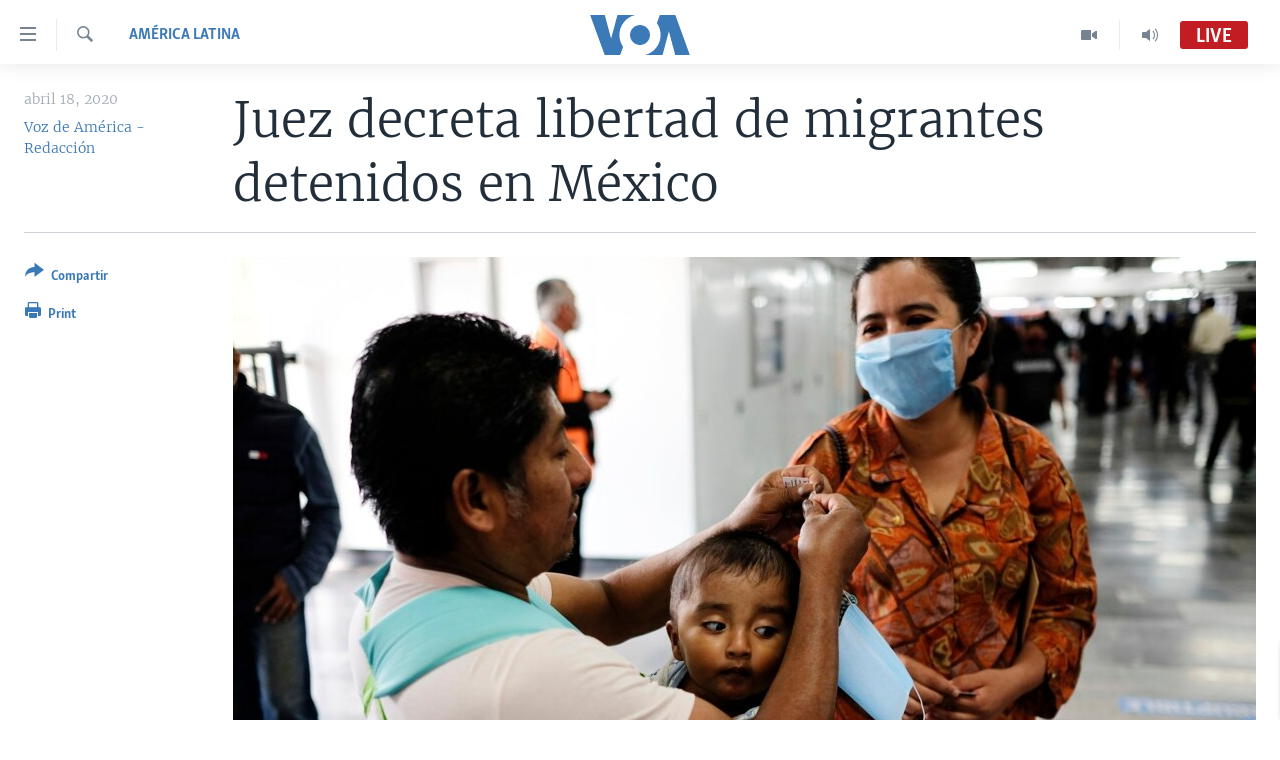

--- FILE ---
content_type: text/html; charset=utf-8
request_url: https://www.vozdeamerica.com/captcha/ajax.html
body_size: 557
content:
<!DOCTYPE html>
<html>
<head>
<title>Captcha</title>
<meta charset="utf-8" />
<link href="/Content/responsive/VOA/es/VOA-es.css?&amp;av=0.0.0.0&amp;cb=306" rel="stylesheet"/>
</head>
<body>
<img class="form__captcha-img" src="/captcha/DUV6NOFKD61JARRKNE4E6OCP5.png?rand=1846087383" alt="Captcha challenge image"/>
<input class="form__input form__input--captcha" type="text" name="simple-captcha-response" data-empty-message="Please fill-in the captcha operation result." data-format-message="Result of the operation must be a positive number." maxlength="2"/>
<input class="form__input m-t-sm" type="hidden" name="simple-captcha-identifier" value="DUV6NOFKD61JARRKNE4E6OCP5"/>
</body>
</html>